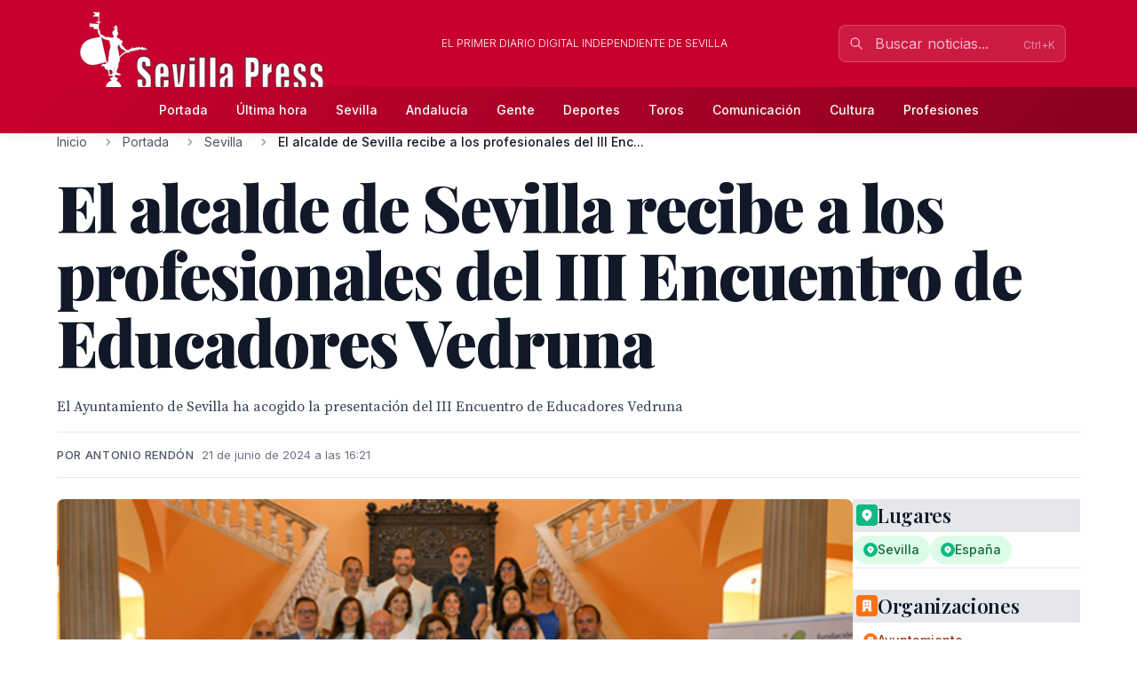

--- FILE ---
content_type: text/html; charset=utf-8
request_url: https://www.sevillapress.com/story/2024/06/21/KK1M_el-alcalde-de-sevilla-recibe-a-los-profesionales-del-iii-encuentro-de
body_size: 18966
content:
<!doctype html>
<!-- DEBUG-MULTISITE: domain=www.sevillapress.com | site_id=1 | site_slug=sevillapress | site_name=SevillaPress | theme=sevillapress -->
<html lang="es" data-theme="sevillapress">
<head>
    <meta charset="UTF-8">
    <meta name="viewport" content="initial-scale=1, maximum-scale=1">
                <title>El alcalde de Sevilla recibe a los profesionales del III Encuentro de Educadores Vedruna - Sevilla - SevillaPress</title>
        <meta http-equiv="Content-Type" content="text/html; charset=utf-8">
        <meta name="description" content="El Ayuntamiento de Sevilla ha acogido la presentación del III Encuentro de Educadores Vedruna">
        
        
        <link rel="icon" type="image/x-icon" href="https://sevillapress.com/favicon.ico">
        
        
                    <link rel="canonical" href="https://www.sevillapress.com/story/2024/06/21/KK1M_el-alcalde-de-sevilla-recibe-a-los-profesionales-del-iii-encuentro-de">
                
        
        <meta property="og:title" content="El alcalde de Sevilla recibe a los profesionales del III Encuentro de Educadores Vedruna">
        <meta property="og:description" content="El Ayuntamiento de Sevilla ha acogido la presentación del III Encuentro de Educadores Vedruna">
        <meta property="og:type" content="article">
        <meta property="og:url" content="https://www.sevillapress.com/story/2024/06/21/KK1M_el-alcalde-de-sevilla-recibe-a-los-profesionales-del-iii-encuentro-de">
        <meta property="og:site_name" content="SevillaPress">
        <meta property="og:locale" content="es_ES">
                    <meta property="og:image" content="https://www.sevillapress.com/thumbs/2024/06/21/jx6XCq2i8K.jpg">
            <link rel="image_src" href="https://www.sevillapress.com/thumbs/2024/06/21/jx6XCq2i8K.jpg">
                
        
        <meta name="twitter:card" content="summary_large_image">
        <meta name="twitter:title" content="El alcalde de Sevilla recibe a los profesionales del III Encuentro de Educadores Vedruna">
        <meta name="twitter:description" content="El Ayuntamiento de Sevilla ha acogido la presentación del III Encuentro de Educadores Vedruna">
                    <meta name="twitter:image" content="https://www.sevillapress.com/thumbs/2024/06/21/jx6XCq2i8K.jpg">
                
        
                    <meta property="article:published_time" content="2024-06-21T14:21:50.000000Z">
                            <meta property="article:modified_time" content="2024-06-22T17:18:53.000000Z">
                            <meta property="article:author" content="Antonio Rendón">
                            <meta property="article:section" content="Sevilla">
                
        
                    <script type="application/ld+json">
                {"@context":"https://schema.org","@type":"NewsArticle","headline":"El alcalde de Sevilla recibe a los profesionales del III Encuentro de Educadores Vedruna","description":"El Ayuntamiento de Sevilla ha acogido la presentación del III Encuentro de Educadores Vedruna","url":"https://www.sevillapress.com/story/2024/06/21/KK1M_el-alcalde-de-sevilla-recibe-a-los-profesionales-del-iii-encuentro-de","datePublished":"2024-06-21T14:21:50.000000Z","dateModified":"2024-06-22T17:18:53.000000Z","author":{"@type":"Person","name":"Antonio Rendón"},"publisher":{"@type":"Organization","name":"SevillaPress","url":"https://www.sevillapress.com"},"image":["https://www.sevillapress.com/thumbs/2024/06/21/jx6XCq2i8K.jpg"],"articleSection":"Sevilla","inLanguage":"es-ES"}
            </script>
                
        <link rel="preload" as="style" href="https://sevillapress.com/build/assets/app-BF8yHBGx.css" /><link rel="modulepreload" as="script" href="https://sevillapress.com/build/assets/app-KBvKaP7h.js" /><link rel="modulepreload" as="script" href="https://sevillapress.com/build/assets/module.esm-CA9hepYd.js" /><link rel="stylesheet" href="https://sevillapress.com/build/assets/app-BF8yHBGx.css" data-navigate-track="reload" /><script type="module" src="https://sevillapress.com/build/assets/app-KBvKaP7h.js" data-navigate-track="reload"></script>        
        
                <link rel="preload" as="style" href="https://sevillapress.com/build/assets/sevillapress-B9eEPVHF.css" /><link rel="stylesheet" href="https://sevillapress.com/build/assets/sevillapress-B9eEPVHF.css" data-navigate-track="reload" />

        <link rel="preconnect" href="https://fonts.googleapis.com">
        <link rel="preconnect" href="https://fonts.gstatic.com" crossorigin>
        <link href="https://fonts.googleapis.com/css2?family=Inter:wght@300;400;500;600;700&family=Merriweather:ital,wght@0,300;0,400;0,700;0,900;1,300;1,400;1,700&family=Playfair+Display:ital,wght@0,400;0,500;0,600;0,700;0,800;0,900;1,400;1,500;1,600;1,700&family=Source+Serif+Pro:ital,wght@0,300;0,400;0,600;0,700;1,300;1,400;1,600&display=swap" rel="stylesheet">
        <link rel="stylesheet" href="https://maxcdn.bootstrapcdn.com/font-awesome/4.7.0/css/font-awesome.min.css">
        <!-- Livewire Styles --><style >[wire\:loading][wire\:loading], [wire\:loading\.delay][wire\:loading\.delay], [wire\:loading\.inline-block][wire\:loading\.inline-block], [wire\:loading\.inline][wire\:loading\.inline], [wire\:loading\.block][wire\:loading\.block], [wire\:loading\.flex][wire\:loading\.flex], [wire\:loading\.table][wire\:loading\.table], [wire\:loading\.grid][wire\:loading\.grid], [wire\:loading\.inline-flex][wire\:loading\.inline-flex] {display: none;}[wire\:loading\.delay\.none][wire\:loading\.delay\.none], [wire\:loading\.delay\.shortest][wire\:loading\.delay\.shortest], [wire\:loading\.delay\.shorter][wire\:loading\.delay\.shorter], [wire\:loading\.delay\.short][wire\:loading\.delay\.short], [wire\:loading\.delay\.default][wire\:loading\.delay\.default], [wire\:loading\.delay\.long][wire\:loading\.delay\.long], [wire\:loading\.delay\.longer][wire\:loading\.delay\.longer], [wire\:loading\.delay\.longest][wire\:loading\.delay\.longest] {display: none;}[wire\:offline][wire\:offline] {display: none;}[wire\:dirty]:not(textarea):not(input):not(select) {display: none;}:root {--livewire-progress-bar-color: #c8002e;}[x-cloak] {display: none !important;}[wire\:cloak] {display: none !important;}dialog#livewire-error::backdrop {background-color: rgba(0, 0, 0, .6);}</style>
        <meta name="medium" content="news"/>
    <script type="application/ld+json">
    {
        "@context": "https://schema.org",
        "@type": "WebSite",
        "url": "https://www.sevillapress.com/",
            "potentialAction": {
                "@type": "SearchAction",
                "target": "https://www.sevillapress.com/search/?term={search_term_string}",
                "query-input": "required name=search_term_string"
            }
        }
</script>

<script type="text/javascript">
    var _gaq = _gaq || [];
    _gaq.push(['_setAccount', 'UA-375316-3']);
    _gaq.push(['_trackPageview']);

    (function () {
        var ga = document.createElement('script');
        ga.type = 'text/javascript';
        ga.async = true;
        ga.src = ('https:' == document.location.protocol ? 'https://ssl' : 'http://www') + '.google-analytics.com/ga.js';
        var s = document.getElementsByTagName('script')[0];
        s.parentNode.insertBefore(ga, s);
    })();
</script>
</head>
<body class="novascms sevillapress">
<header class="main-header">
    <!-- Top Header Bar -->
    <div class="max-w-6xl mx-auto px-4 flex flex-wrap items-center">
        <div class="header--logo">
            <a href="/"><img src="https://sevillapress.com/assets/images/header-sp.gif" alt="SevillaPress"></a>
        </div>
        <div class="header--slogan flex-1 text-center text-xs font-light uppercase text-white px-4">
            El primer diario digital independiente de Sevilla
        </div>

        <div wire:snapshot="{&quot;data&quot;:{&quot;query&quot;:&quot;&quot;,&quot;results&quot;:[[],{&quot;class&quot;:&quot;Illuminate\\Support\\Collection&quot;,&quot;s&quot;:&quot;clctn&quot;}],&quot;showResults&quot;:false,&quot;isOpen&quot;:false},&quot;memo&quot;:{&quot;id&quot;:&quot;F7GPcrWBISckeJ07qYfQ&quot;,&quot;name&quot;:&quot;frontend.search&quot;,&quot;path&quot;:&quot;story\/2024\/06\/21\/KK1M_el-alcalde-de-sevilla-recibe-a-los-profesionales-del-iii-encuentro-de&quot;,&quot;method&quot;:&quot;GET&quot;,&quot;release&quot;:&quot;a-a-a&quot;,&quot;children&quot;:[],&quot;scripts&quot;:[],&quot;assets&quot;:[],&quot;errors&quot;:[],&quot;locale&quot;:&quot;es&quot;},&quot;checksum&quot;:&quot;990e5420e83b23aa7bd915521c87dcdde02df750191ddf4f0b9726882a7e7a71&quot;}" wire:effects="{&quot;partials&quot;:[]}" wire:id="F7GPcrWBISckeJ07qYfQ" class="search-component">
<!-- Desktop Search -->
<div class="header--search hidden md:block relative" x-data="{ focused: false }">
    <div class="relative">
        <input 
            type="text" 
            placeholder="Buscar noticias..." 
            class="w-64 px-4 py-2 pl-10 pr-10 bg-white/10 border border-white/20 rounded-lg text-white placeholder-white/70 focus:outline-none focus:ring-2 focus:ring-white/30 focus:border-white/40 focus:bg-white/20 transition-all duration-200"
            wire:model.live.debounce.300ms="query"
            wire:keydown.escape="clearSearch"
            wire:keydown.enter="submitSearch"
            @focus="focused = true"
            @blur="setTimeout(() => focused = false, 200)"
            autocomplete="off"
        >
        <div class="absolute inset-y-0 left-0 pl-3 flex items-center pointer-events-none">
            <svg class="w-4 h-4 text-white/70" fill="none" stroke="currentColor" viewBox="0 0 24 24">
                <path stroke-linecap="round" stroke-linejoin="round" stroke-width="2" d="M21 21l-6-6m2-5a7 7 0 11-14 0 7 7 0 0114 0z"></path>
            </svg>
        </div>
        
        <!--[if BLOCK]><![endif]--><!--[if ENDBLOCK]><![endif]-->    </div>

    <!-- Desktop Search Results -->
    <!--[if BLOCK]><![endif]--><!--[if ENDBLOCK]><![endif]--></div>

<!-- Mobile Search Button -->
<div class="header--search md:hidden">
    <button 
        wire:click="openSearch"
        class="p-2 text-white hover:text-splight transition-colors">
        <svg class="w-5 h-5" fill="none" stroke="currentColor" viewBox="0 0 24 24">
            <path stroke-linecap="round" stroke-linejoin="round" stroke-width="2" d="M21 21l-6-6m2-5a7 7 0 11-14 0 7 7 0 0114 0z"></path>
        </svg>
    </button>
</div>

<!-- Mobile Search Modal -->
<!--[if BLOCK]><![endif]--><!--[if ENDBLOCK]><![endif]--></div>    </div>
    
    <!-- Navigation Bar -->
    <div class="header--secondary">
        <nav class="max-w-6xl mx-auto px-4 relative">
            <!-- Desktop Menu -->
            <div class="hidden md:flex justify-center items-center py-2">
                                    <a class="text-sm py-2 px-4 text-white hover:text-splight transition-colors font-medium"
                       href="/">
                        Portada
                    </a>
                                    <a class="text-sm py-2 px-4 text-white hover:text-splight transition-colors font-medium"
                       href="/ultimahora/index.html">
                        Última hora
                    </a>
                                    <a class="text-sm py-2 px-4 text-white hover:text-splight transition-colors font-medium"
                       href="/seccion/sevilla/177.html">
                        Sevilla
                    </a>
                                    <a class="text-sm py-2 px-4 text-white hover:text-splight transition-colors font-medium"
                       href="/seccion/andalucia/178.html">
                        Andalucía
                    </a>
                                    <a class="text-sm py-2 px-4 text-white hover:text-splight transition-colors font-medium"
                       href="/seccion/famosos/180.html">
                        Gente
                    </a>
                                    <a class="text-sm py-2 px-4 text-white hover:text-splight transition-colors font-medium"
                       href="/seccion/deportes/171.html">
                        Deportes
                    </a>
                                    <a class="text-sm py-2 px-4 text-white hover:text-splight transition-colors font-medium"
                       href="/seccion/toros/114.html">
                        Toros
                    </a>
                                    <a class="text-sm py-2 px-4 text-white hover:text-splight transition-colors font-medium"
                       href="/seccion/medios/174.html">
                        Comunicación
                    </a>
                                    <a class="text-sm py-2 px-4 text-white hover:text-splight transition-colors font-medium"
                       href="/seccion/cultura/172.html">
                        Cultura
                    </a>
                                    <a class="text-sm py-2 px-4 text-white hover:text-splight transition-colors font-medium"
                       href="/seccion/profesiones/182.html">
                        Profesiones
                    </a>
                            </div>
            
            <!-- Mobile Menu Button -->
            <div class="md:hidden flex justify-between items-center py-2">
                <span class="text-white font-medium">Menú</span>
                <button id="mobile-menu-toggle" class="text-white hover:text-splight transition-colors p-2">
                    <svg id="menu-icon" class="w-6 h-6" fill="none" stroke="currentColor" viewBox="0 0 24 24">
                        <path stroke-linecap="round" stroke-linejoin="round" stroke-width="2" d="M4 6h16M4 12h16M4 18h16"></path>
                    </svg>
                    <svg id="close-icon" class="w-6 h-6 hidden" fill="none" stroke="currentColor" viewBox="0 0 24 24">
                        <path stroke-linecap="round" stroke-linejoin="round" stroke-width="2" d="M6 18L18 6M6 6l12 12"></path>
                    </svg>
                </button>
            </div>
            
            <!-- Mobile Menu -->
            <div id="mobile-menu" class="md:hidden absolute top-full left-0 right-0 bg-spdark shadow-lg z-50 hidden">
                <div class="px-4 py-2 space-y-1">
                                            <a class="block py-3 px-4 text-white hover:bg-sp hover:text-white transition-colors font-medium border-b border-sp/20 last:border-b-0"
                           href="/">
                            Portada
                        </a>
                                            <a class="block py-3 px-4 text-white hover:bg-sp hover:text-white transition-colors font-medium border-b border-sp/20 last:border-b-0"
                           href="/ultimahora/index.html">
                            Última hora
                        </a>
                                            <a class="block py-3 px-4 text-white hover:bg-sp hover:text-white transition-colors font-medium border-b border-sp/20 last:border-b-0"
                           href="/seccion/sevilla/177.html">
                            Sevilla
                        </a>
                                            <a class="block py-3 px-4 text-white hover:bg-sp hover:text-white transition-colors font-medium border-b border-sp/20 last:border-b-0"
                           href="/seccion/andalucia/178.html">
                            Andalucía
                        </a>
                                            <a class="block py-3 px-4 text-white hover:bg-sp hover:text-white transition-colors font-medium border-b border-sp/20 last:border-b-0"
                           href="/seccion/famosos/180.html">
                            Gente
                        </a>
                                            <a class="block py-3 px-4 text-white hover:bg-sp hover:text-white transition-colors font-medium border-b border-sp/20 last:border-b-0"
                           href="/seccion/deportes/171.html">
                            Deportes
                        </a>
                                            <a class="block py-3 px-4 text-white hover:bg-sp hover:text-white transition-colors font-medium border-b border-sp/20 last:border-b-0"
                           href="/seccion/toros/114.html">
                            Toros
                        </a>
                                            <a class="block py-3 px-4 text-white hover:bg-sp hover:text-white transition-colors font-medium border-b border-sp/20 last:border-b-0"
                           href="/seccion/medios/174.html">
                            Comunicación
                        </a>
                                            <a class="block py-3 px-4 text-white hover:bg-sp hover:text-white transition-colors font-medium border-b border-sp/20 last:border-b-0"
                           href="/seccion/cultura/172.html">
                            Cultura
                        </a>
                                            <a class="block py-3 px-4 text-white hover:bg-sp hover:text-white transition-colors font-medium border-b border-sp/20 last:border-b-0"
                           href="/seccion/profesiones/182.html">
                            Profesiones
                        </a>
                                    </div>
            </div>
        </nav>
    </div>
</header><div class="main-body max-w-6xl mx-auto p-2 md:p-0 ">
        <div class="news-layout">
        <!-- Breadcrumb Navigation -->
                
        <nav class="breadcrumb mb-6" aria-label="Navegación de migas de pan">
    <ol class="flex items-center space-x-2 font-sans text-sm text-gray-600">
                    <li class="flex items-center">
                                
                                    <!-- Clickable breadcrumb link -->
                    <a href="/" 
                       class="text-gray-600 hover:text-sp transition-colors duration-200 truncate max-w-xs"
                       title="Inicio">
                        Inicio
                    </a>
                            </li>
                    <li class="flex items-center">
                                    <svg class="w-4 h-4 mx-2 text-gray-400" fill="currentColor" viewBox="0 0 20 20">
                        <path fill-rule="evenodd" d="M7.293 14.707a1 1 0 010-1.414L10.586 10 7.293 6.707a1 1 0 011.414-1.414l4 4a1 1 0 010 1.414l-4 4a1 1 0 01-1.414 0z" clip-rule="evenodd"></path>
                    </svg>
                                
                                    <!-- Clickable breadcrumb link -->
                    <a href="/seccion/portada/1.html" 
                       class="text-gray-600 hover:text-sp transition-colors duration-200 truncate max-w-xs"
                       title="Portada">
                        Portada
                    </a>
                            </li>
                    <li class="flex items-center">
                                    <svg class="w-4 h-4 mx-2 text-gray-400" fill="currentColor" viewBox="0 0 20 20">
                        <path fill-rule="evenodd" d="M7.293 14.707a1 1 0 010-1.414L10.586 10 7.293 6.707a1 1 0 011.414-1.414l4 4a1 1 0 010 1.414l-4 4a1 1 0 01-1.414 0z" clip-rule="evenodd"></path>
                    </svg>
                                
                                    <!-- Clickable breadcrumb link -->
                    <a href="/seccion/sevilla/177.html" 
                       class="text-gray-600 hover:text-sp transition-colors duration-200 truncate max-w-xs"
                       title="Sevilla">
                        Sevilla
                    </a>
                            </li>
                    <li class="flex items-center">
                                    <svg class="w-4 h-4 mx-2 text-gray-400" fill="currentColor" viewBox="0 0 20 20">
                        <path fill-rule="evenodd" d="M7.293 14.707a1 1 0 010-1.414L10.586 10 7.293 6.707a1 1 0 011.414-1.414l4 4a1 1 0 010 1.414l-4 4a1 1 0 01-1.414 0z" clip-rule="evenodd"></path>
                    </svg>
                                
                                    <!-- Current page - no link -->
                    <span class="font-medium text-gray-900 truncate max-w-xs md:max-w-md" aria-current="page" title="El alcalde de Sevilla recibe a los profesionales del III Encuentro de Educadores Vedruna">
                        El alcalde de Sevilla recibe a los profesionales del III Enc...
                    </span>
                            </li>
            </ol>
</nav>
        
        <article class="featured-story">
            <!-- Article Header -->
            <header class="article-header mb-6">
                
                <h1 class="headline-primary font-headline text-headline-lg md:text-headline-xl lg:text-headline-2xl text-gray-900 mb-6 leading-tight">
                    El alcalde de Sevilla recibe a los profesionales del III Encuentro de Educadores Vedruna
                </h1>
                
                                    <p class="abstract font-body text-abstract-lg leading-relaxed text-gray-700 mb-6 font-medium">
                        El Ayuntamiento de Sevilla ha acogido la presentación del III Encuentro de Educadores Vedruna 
                    </p>
                                
                <div class="article-meta-header">
                                            <div class="byline">
                            Por Antonio Rendón
                        </div>
                                        <time class="article-meta" datetime="2024-06-21T14:21:50.000000Z">
                        21 de junio de 2024 a las 16:21
                    </time>
                </div>
            </header>

            <!-- Article Body -->
            <div class="flex flex-wrap gap-8">
                <div class="flex-1 min-w-0">
                    <div class="story--content">
                                                    <figure class="main-image mb-6">
                                <img src="/thumbs/2024/06/21/jx6XCq2i8K.jpg" 
                                     alt="Grupo de personas posando para una foto en un evento de educación, con un fondo de escaleras y una pancarta informativa sobre la Fundación Vedruna Educación."
                                     class="w-full h-auto rounded-lg shadow-sm">
                                                                    <figcaption class="caption mt-3">
                                        Grupo de personas posando para una foto en un evento de educación, con un fondo de escaleras y una pancarta informativa sobre la Fundación Vedruna Educación.
                                    </figcaption>
                                                                                            </figure>
                                                
                        <div class="article-body">
                            <p>El Ayuntamiento de Sevilla ha acogido la presentación del III Encuentro de Educadores Vedruna que tendrá lugar los días 21, 22 y 23 de junio de 2024 en la ciudad. Este evento reunirá alrededor de 300 educadores y profesionales de la educación de toda España de los 33 centros educativos que la Fundación Vedruna tiene repartidos por once comunidades autónomas bajo el lema "Pensamiento Creativo y Aprendizaje", con el objetivo de promover y compartir las mejores prácticas educativas en un entorno colaborativo.</p>
<p>Al acto ha asistido el alcalde de Sevilla, José Luis Sanz, que ha trasladado “todo su apoyo a todos los que participan en este encuentro, así como a toda la comunidad Vedruna de la ciudad, a la que siempre apoyaré y agradeceré su labor en la educación de generaciones de sevillanos durante décadas y en el impulso del futuro de nuestra ciudad que vive en sus aulas. Gracias por trabajar en la sociedad del futuro que queremos. En el Ayuntamiento y en este alcalde encontraréis siempre a un aliado”.</p>
<p>El Encuentro de Educadores Vedruna se ha consolidado como un referente en el ámbito educativo, proporcionando un espacio para la reflexión, el intercambio de ideas y la formación continua que pongan en valor nuestro modelo de cultura del cuidado y el pensamiento comprometidos por un mundo mejor.</p>
<p>Este año, la temática central se centrará en el desarrollo del pensamiento creativo y su integración en el proceso de aprendizaje, aspectos clave para afrontar los desafíos educativos del siglo XXI. Este encuentro no solo es una oportunidad para la formación y el intercambio de conocimientos, sino también un espacio para construir redes de colaboración entre educadores comprometidos con la innovación y la excelencia educativa. Sevilla, con su rica historia y vibrante cultura, se convierte en el escenario perfecto para inspirar a los asistentes a explorar nuevas formas de enseñanza y aprendizaje.</p>
<p>El evento se llevará a cabo en los tres colegios Vedruna en Sevilla: Sagrada Familia, San Cayetano y Santa Joaquina de Vedruna. El acto inaugural tendrá lugar el sábado 22 de junio a las 10:30 de la mañana en el colegio Santa Joaquina de Vedruna y contará con la presencia de la consejera de Educación, de un representante de Escuelas Católicas de Sevilla y otras autoridades locales. Durante los tres días del evento, los participantes podrán disfrutar de una variada programación que incluye conferencias, talleres, mesas redondas y actividades prácticas.</p>
<p>Entre los ponentes y actividades destacadas se encuentran:</p>
<p>Ramón Barrera, quien ofrecerá la conferencia plenaria "Sorpendizaje".</p>
<p>-Anabel Valera, con su ponencia "Cómo convertirse en un buen líder para tus alumnos".</p>
<p>-Una mesa redonda titulada "Cómo impulsar el Pacto Educativo Global en las Escuelas Vedruna" con la participación de Dolors García Gispert, Francisco Solano Aznar y Toni Ortega, moderada por Carlos Magro Mazo.</p>
                        </div>
                    </div>

                                    </div>

        <div class="w-full md:w-64">
            <div class="promos-external w-2/3 mx-auto md:w-full">
                <div class="advertising-block">
    <!-- Advertising content would go here -->
</div>            </div>

            <div class="entities-container">
            <div class="entity-type-section mb-6">
                        
            <!-- Entity Type Header -->
            <div class="entity-list-title mb-4">
                <h3 class="font-headline text-headline-xs text-gray-900 flex items-center gap-2">
                    <!-- Entity Type Icon -->
                    <span class="inline-flex items-center justify-center w-6 h-6 rounded text-white" style="background-color: #10B981">
                                                                                    <svg class="w-4 h-4" fill="currentColor" viewBox="0 0 20 20">
                                    <path fill-rule="evenodd" d="M5.05 4.05a7 7 0 119.9 9.9L10 18.9l-4.95-4.95a7 7 0 010-9.9zM10 11a2 2 0 100-4 2 2 0 000 4z" clip-rule="evenodd"></path>
                                </svg>
                                                    </span>
                    Lugares
                </h3>
            </div>
            
            <!-- Entity List -->
            <div class="entity-list flex flex-wrap gap-2">
                                    <a class="entity-badge inline-flex items-center gap-1.5 px-3 py-1.5 rounded-full text-sm font-medium transition-all duration-200 hover:shadow-md bg-green-100 text-green-800"
                       href="/news-about/LOCATION/sevilla">
                        <!-- Mini entity icon -->
                        <span class="inline-flex items-center justify-center w-4 h-4 rounded-full text-white" style="background-color: #10B981">
                                                                                                <svg class="w-2.5 h-2.5" fill="currentColor" viewBox="0 0 20 20">
                                        <path fill-rule="evenodd" d="M5.05 4.05a7 7 0 119.9 9.9L10 18.9l-4.95-4.95a7 7 0 010-9.9zM10 11a2 2 0 100-4 2 2 0 000 4z" clip-rule="evenodd"></path>
                                    </svg>
                                                            </span>
                        <span class="truncate">Sevilla</span>
                    </a>
                                    <a class="entity-badge inline-flex items-center gap-1.5 px-3 py-1.5 rounded-full text-sm font-medium transition-all duration-200 hover:shadow-md bg-green-100 text-green-800"
                       href="/news-about/LOCATION/espana">
                        <!-- Mini entity icon -->
                        <span class="inline-flex items-center justify-center w-4 h-4 rounded-full text-white" style="background-color: #10B981">
                                                                                                <svg class="w-2.5 h-2.5" fill="currentColor" viewBox="0 0 20 20">
                                        <path fill-rule="evenodd" d="M5.05 4.05a7 7 0 119.9 9.9L10 18.9l-4.95-4.95a7 7 0 010-9.9zM10 11a2 2 0 100-4 2 2 0 000 4z" clip-rule="evenodd"></path>
                                    </svg>
                                                            </span>
                        <span class="truncate">España</span>
                    </a>
                            </div>
        </div>
            <div class="entity-type-section mb-6">
                        
            <!-- Entity Type Header -->
            <div class="entity-list-title mb-4">
                <h3 class="font-headline text-headline-xs text-gray-900 flex items-center gap-2">
                    <!-- Entity Type Icon -->
                    <span class="inline-flex items-center justify-center w-6 h-6 rounded text-white" style="background-color: #F97316">
                                                        <svg class="w-4 h-4" fill="currentColor" viewBox="0 0 20 20">
                                    <path fill-rule="evenodd" d="M4 4a2 2 0 012-2h8a2 2 0 012 2v12a1 1 0 110 2h-3a1 1 0 01-1-1v-2a1 1 0 00-1-1H9a1 1 0 00-1 1v2a1 1 0 01-1 1H4a1 1 0 110-2V4zm3 1h2v2H7V5zm2 4H7v2h2V9zm2-4h2v2h-2V5zm2 4h-2v2h2V9z" clip-rule="evenodd"></path>
                                </svg>
                                                    </span>
                    Organizaciones
                </h3>
            </div>
            
            <!-- Entity List -->
            <div class="entity-list flex flex-wrap gap-2">
                                    <a class="entity-badge inline-flex items-center gap-1.5 px-3 py-1.5 rounded-full text-sm font-medium transition-all duration-200 hover:shadow-md bg-orange-100 text-orange-800"
                       href="/news-about/ORGANIZATION/ayuntamiento">
                        <!-- Mini entity icon -->
                        <span class="inline-flex items-center justify-center w-4 h-4 rounded-full text-white" style="background-color: #F97316">
                                                                <svg class="w-2.5 h-2.5" fill="currentColor" viewBox="0 0 20 20">
                                        <path fill-rule="evenodd" d="M4 4a2 2 0 012-2h8a2 2 0 012 2v12a1 1 0 110 2h-3a1 1 0 01-1-1v-2a1 1 0 00-1-1H9a1 1 0 00-1 1v2a1 1 0 01-1 1H4a1 1 0 110-2V4zm3 1h2v2H7V5zm2 4H7v2h2V9zm2-4h2v2h-2V5zm2 4h-2v2h2V9z" clip-rule="evenodd"></path>
                                    </svg>
                                                            </span>
                        <span class="truncate">Ayuntamiento</span>
                    </a>
                            </div>
        </div>
            <div class="entity-type-section mb-6">
                        
            <!-- Entity Type Header -->
            <div class="entity-list-title mb-4">
                <h3 class="font-headline text-headline-xs text-gray-900 flex items-center gap-2">
                    <!-- Entity Type Icon -->
                    <span class="inline-flex items-center justify-center w-6 h-6 rounded text-white" style="background-color: #3B82F6">
                                                        <svg class="w-4 h-4" fill="currentColor" viewBox="0 0 20 20">
                                    <path fill-rule="evenodd" d="M10 9a3 3 0 100-6 3 3 0 000 6zm-7 9a7 7 0 1114 0H3z" clip-rule="evenodd"></path>
                                </svg>
                                                    </span>
                    Personas
                </h3>
            </div>
            
            <!-- Entity List -->
            <div class="entity-list flex flex-wrap gap-2">
                                    <a class="entity-badge inline-flex items-center gap-1.5 px-3 py-1.5 rounded-full text-sm font-medium transition-all duration-200 hover:shadow-md bg-blue-100 text-blue-800"
                       href="/news-about/PERSON/jose-luis-sanz">
                        <!-- Mini entity icon -->
                        <span class="inline-flex items-center justify-center w-4 h-4 rounded-full text-white" style="background-color: #3B82F6">
                                                                <svg class="w-2.5 h-2.5" fill="currentColor" viewBox="0 0 20 20">
                                        <path fill-rule="evenodd" d="M10 9a3 3 0 100-6 3 3 0 000 6zm-7 9a7 7 0 1114 0H3z" clip-rule="evenodd"></path>
                                    </svg>
                                                            </span>
                        <span class="truncate">José Luis Sanz</span>
                    </a>
                            </div>
        </div>
    </div>
        </div>
    </div>
    <section class="news-layout stories-grid" itemscope itemtype="http://schema.org/NewsSection">
    <div class="grid grid-cols-1 lg:grid-cols-3 gap-8">
        <!-- Main Stories Section -->
        <main class="lg:col-span-2">
                            <div class="story-block grid grid-cols-1 md:grid-cols-3 gap-6 section-divider last:border-b-0">
                                                                        <!-- Featured Story -->
                            <div class="md:col-span-3 featured-story">
                                <article class="story-teaser big-story border-b border-gray-200 mb-6 pb-6" 
         itemscope itemtype="http://schema.org/NewsArticle">
    <a href="/story/2026/01/29/OaAW_cuando-el-agua-cuenta-la-historia-claves-simbolicas-de-la-fuente-de" class="block hover:opacity-90 transition-opacity">
        <div class="grid grid-cols-1 md:grid-cols-3 gap-6">
            <div class="md:col-span-2 order-2 md:order-1">
                <header class="story-header">
                                            <div class="story-category-wrapper mb-3">
                            <span class="story-category" itemprop="articleSection">
                                Sevilla
                            </span>
                        </div>
                                        
                    <h2 class="headline font-headline text-headline-md md:text-headline-lg leading-tight text-gray-900 mb-4 hover:text-sp transition-colors" 
                        itemprop="headline">
                        Cuando el agua cuenta la historia, claves simbólicas de la fuente de la Catedral de Sevilla
                    </h2>
                </header>
                
                                    <p class="abstract font-body text-base leading-normal text-gray-700 mb-4" 
                       itemprop="description">
                        La fuente, de grandes dimensiones ,con un diámetro aproximado de seis metros,, presenta una pieza principal de planta octogonal, una forma profundamente significativa en el cristianismo,
                    </p>
                                
                <div class="story-meta font-sans text-meta text-gray-500 space-x-2">
                                        <time class="published-date" 
                          datetime="2026-01-29T20:51:23.000000Z"
                          itemprop="datePublished">
                        hace 2 días
                    </time>
                </div>
            </div>

            <div class="order-1 md:order-2">
                                    <figure class="story-image" itemprop="image" itemscope itemtype="http://schema.org/ImageObject">
                        <img src="/thumbs/2026/01/29/p7OyCGpUdN.jpg" alt="Cuando el agua cuenta la historia, claves simbólicas de la fuente de la Catedral de Sevilla" class="w-full h-auto">
                        <meta itemprop="url" content="/thumbs/2026/01/29/p7OyCGpUdN.jpg">
                        <meta itemprop="width" content="768">
                        <meta itemprop="height" content="508">
                    </figure>
                            </div>
        </div>
    </a>
    
    <meta itemprop="url" content="/story/2026/01/29/OaAW_cuando-el-agua-cuenta-la-historia-claves-simbolicas-de-la-fuente-de">
    <meta itemprop="dateModified" content="2026-01-29T20:51:23.000000Z">
</article>                            </div>
                                                                                                                                    <div class="md:col-start-1">
                                        <article class="story-teaser tail-story border-b border-gray-200 mb-4 pb-4" 
         itemscope itemtype="http://schema.org/NewsArticle">
    <header class="story-header">
                    <div class="mb-2">
                <span class="story-category" itemprop="articleSection">
                    Sevilla
                </span>
            </div>
                
        <h3 class="headline font-headline text-headline-xs leading-tight mb-3">
            <a href="/story/2026/01/28/1Q2p_el-cardenal-aguiar-respalda-en-valladolid-la-beatificacion-de-isabel-la-catolica" 
               class="text-gray-900 hover:text-sp transition-colors" 
               itemprop="headline">
                El cardenal Aguiar respalda en Valladolid la beatificación de Isabel la Católica
            </a>
        </h3>
    </header>
    
            <p class="abstract font-body text-sm leading-normal text-gray-700 mb-3" 
           itemprop="description">
            El cardenal destacó asimismo el papel histórico de Isabel la Católica como figura clave en la configuración de un marco...
        </p>
        
    <div class="story-meta font-sans text-meta text-gray-500 space-x-2">
                <time class="published-date" 
              datetime="2026-01-27T23:08:24.000000Z"
              itemprop="datePublished">
            hace 3 días
        </time>
    </div>
    
    <meta itemprop="url" content="/story/2026/01/28/1Q2p_el-cardenal-aguiar-respalda-en-valladolid-la-beatificacion-de-isabel-la-catolica">
    <meta itemprop="dateModified" content="2026-01-27T23:08:24.000000Z">
</article>                                    </div>
                                                                                                                                                                        <div class="md:row-span-2 md:col-start-2">
                                        <article class="story-teaser vertical-story mb-4 pb-4" 
         itemscope itemtype="http://schema.org/NewsArticle">
            <figure class="story-image mb-3" itemprop="image" itemscope itemtype="http://schema.org/ImageObject">
            <img src="/thumbs/2026/01/26/5emqcLwI06.jpg" alt="Alcalá del Río vive una nueva cita religiosa con la Santa Misa del Cristo del Buen Fin" class="w-full h-auto">
            <meta itemprop="url" content="/thumbs/2026/01/26/5emqcLwI06.jpg">
            <meta itemprop="width" content="600">
            <meta itemprop="height" content="898">
        </figure>
    
    <header class="story-header">
                    <div class="mb-2">
                <span class="story-category" itemprop="articleSection">
                    Sevilla
                </span>
            </div>
                
        <h3 class="headline font-headline text-headline-xs md:text-headline-sm leading-tight mb-3">
            <a href="/story/2026/01/26/noQM_alcala-del-rio-vive-una-nueva-cita-religiosa-con-la-santa-misa" 
               class="text-gray-900 hover:text-sp transition-colors" 
               itemprop="headline">
                Alcalá del Río vive una nueva cita religiosa con la Santa Misa del Cristo del Buen Fin
            </a>
        </h3>
    </header>
    
            <p class="abstract font-body text-sm leading-normal text-gray-700 mb-3" 
           itemprop="description">
            El acto litúrgico se celebrará el martes, 27 de enero de 2026, a las 19:30 horas.
        </p>
        
    <div class="story-meta font-sans text-meta text-gray-500 space-x-2">
                <time class="published-date" 
              datetime="2026-01-26T10:12:54.000000Z"
              itemprop="datePublished">
            hace 5 días
        </time>
    </div>
    
    <meta itemprop="url" content="/story/2026/01/26/noQM_alcala-del-rio-vive-una-nueva-cita-religiosa-con-la-santa-misa">
    <meta itemprop="dateModified" content="2026-01-26T10:12:54.000000Z">
</article>                                    </div>
                                                                                                                                                                        <div class="md:row-span-2 md:col-start-3">
                                        <article class="story-teaser vertical-story mb-4 pb-4" 
         itemscope itemtype="http://schema.org/NewsArticle">
            <figure class="story-image mb-3" itemprop="image" itemscope itemtype="http://schema.org/ImageObject">
            <img src="/thumbs/2026/01/24/RM1DU9bty4.jpg" alt="La devoción de toda una vida, Dolores González Velasco, Camarera de Honor de la Virgen de los Dolores" class="w-full h-auto">
            <meta itemprop="url" content="/thumbs/2026/01/24/RM1DU9bty4.jpg">
            <meta itemprop="width" content="800">
            <meta itemprop="height" content="533">
        </figure>
    
    <header class="story-header">
                    <div class="mb-2">
                <span class="story-category" itemprop="articleSection">
                    Sevilla
                </span>
            </div>
                
        <h3 class="headline font-headline text-headline-xs md:text-headline-sm leading-tight mb-3">
            <a href="/story/2026/01/24/Yoyl_la-devocion-de-toda-una-vida-dolores-gonzalez-velasco-camarera-de-honor" 
               class="text-gray-900 hover:text-sp transition-colors" 
               itemprop="headline">
                La devoción de toda una vida, Dolores González Velasco, Camarera de Honor de la Virgen de los Dolores
            </a>
        </h3>
    </header>
    
        
    <div class="story-meta font-sans text-meta text-gray-500 space-x-2">
                <time class="published-date" 
              datetime="2026-01-24T09:45:45.000000Z"
              itemprop="datePublished">
            hace 1 semana
        </time>
    </div>
    
    <meta itemprop="url" content="/story/2026/01/24/Yoyl_la-devocion-de-toda-una-vida-dolores-gonzalez-velasco-camarera-de-honor">
    <meta itemprop="dateModified" content="2026-01-24T09:45:45.000000Z">
</article>                                    </div>
                                                                                                                                                                        <div class="md:col-start-1">
                                        <article class="story-teaser tail-story border-b border-gray-200 mb-4 pb-4" 
         itemscope itemtype="http://schema.org/NewsArticle">
    <header class="story-header">
                    <div class="mb-2">
                <span class="story-category" itemprop="articleSection">
                    Sevilla
                </span>
            </div>
                
        <h3 class="headline font-headline text-headline-xs leading-tight mb-3">
            <a href="/story/2026/01/24/OaWx_la-hermandad-de-la-soledad-de-alcala-del-rio-renueva-su-compromiso" 
               class="text-gray-900 hover:text-sp transition-colors" 
               itemprop="headline">
                La Hermandad de la Soledad de Alcalá del Río renueva su compromiso con la fe a través de su nueva Junta Joven
            </a>
        </h3>
    </header>
    
            <p class="abstract font-body text-sm leading-normal text-gray-700 mb-3" 
           itemprop="description">
            El acto, celebrado en el marco litúrgico propio de la Hermandad, constituye un hito significativo en la vida interna de...
        </p>
        
    <div class="story-meta font-sans text-meta text-gray-500 space-x-2">
                <time class="published-date" 
              datetime="2026-01-24T00:06:03.000000Z"
              itemprop="datePublished">
            hace 1 semana
        </time>
    </div>
    
    <meta itemprop="url" content="/story/2026/01/24/OaWx_la-hermandad-de-la-soledad-de-alcala-del-rio-renueva-su-compromiso">
    <meta itemprop="dateModified" content="2026-01-24T00:06:03.000000Z">
</article>                                    </div>
                                                                                                </div>
                            <div class="story-block grid grid-cols-1 md:grid-cols-3 gap-6 section-divider last:border-b-0">
                                                                        <!-- Featured Story -->
                            <div class="md:col-span-3 featured-story">
                                <article class="story-teaser big-story border-b border-gray-200 mb-6 pb-6" 
         itemscope itemtype="http://schema.org/NewsArticle">
    <a href="/story/2026/01/19/2QgA_san-pablosanta-justa-refuerza-su-arbolado-urbano-dentro-del-plan-municipal-de" class="block hover:opacity-90 transition-opacity">
        <div class="grid grid-cols-1 md:grid-cols-3 gap-6">
            <div class="md:col-span-2 order-2 md:order-1">
                <header class="story-header">
                                            <div class="story-category-wrapper mb-3">
                            <span class="story-category" itemprop="articleSection">
                                Sevilla
                            </span>
                        </div>
                                        
                    <h2 class="headline font-headline text-headline-md md:text-headline-lg leading-tight text-gray-900 mb-4 hover:text-sp transition-colors" 
                        itemprop="headline">
                        San Pablo,Santa Justa refuerza su arbolado urbano dentro del plan municipal de plantaciones 2025–2026 en Sevilla 
                    </h2>
                </header>
                
                                    <p class="abstract font-body text-base leading-normal text-gray-700 mb-4" 
                       itemprop="description">
                        Destacan intervenciones de gran alcance como la plantación de 87 cipreses en la avenida de Kansas City, eje estratégico de entrada a la ciudad, así como nuevas incorporaciones en espacios emblemáticos
                    </p>
                                
                <div class="story-meta font-sans text-meta text-gray-500 space-x-2">
                                        <time class="published-date" 
                          datetime="2026-01-19T07:20:13.000000Z"
                          itemprop="datePublished">
                        hace 1 semana
                    </time>
                </div>
            </div>

            <div class="order-1 md:order-2">
                                    <figure class="story-image" itemprop="image" itemscope itemtype="http://schema.org/ImageObject">
                        <img src="/thumbs/2026/01/19/l4nKSN8fZy.jpg" alt="San Pablo,Santa Justa refuerza su arbolado urbano dentro del plan municipal de plantaciones 2025–2026 en Sevilla " class="w-full h-auto">
                        <meta itemprop="url" content="/thumbs/2026/01/19/l4nKSN8fZy.jpg">
                        <meta itemprop="width" content="800">
                        <meta itemprop="height" content="450">
                    </figure>
                            </div>
        </div>
    </a>
    
    <meta itemprop="url" content="/story/2026/01/19/2QgA_san-pablosanta-justa-refuerza-su-arbolado-urbano-dentro-del-plan-municipal-de">
    <meta itemprop="dateModified" content="2026-01-19T07:20:13.000000Z">
</article>                            </div>
                                                                                                                                    <div class="md:col-start-1">
                                        <article class="story-teaser tail-story border-b border-gray-200 mb-4 pb-4" 
         itemscope itemtype="http://schema.org/NewsArticle">
    <header class="story-header">
                    <div class="mb-2">
                <span class="story-category" itemprop="articleSection">
                    Sevilla
                </span>
            </div>
                
        <h3 class="headline font-headline text-headline-xs leading-tight mb-3">
            <a href="/story/2026/01/18/A2W0_sevilla-honra-a-san-antonio-abad-con-la-tradicional-bendicion-de-los" 
               class="text-gray-900 hover:text-sp transition-colors" 
               itemprop="headline">
                Sevilla honra a San Antonio Abad con la tradicional bendición de los animales
            </a>
        </h3>
    </header>
    
            <p class="abstract font-body text-sm leading-normal text-gray-700 mb-3" 
           itemprop="description">
            El 17 de enero, la Iglesia celebra la festividad de San Antonio Abad, conocido popularmente como San Antón, patrono de...
        </p>
        
    <div class="story-meta font-sans text-meta text-gray-500 space-x-2">
                <time class="published-date" 
              datetime="2026-01-18T22:26:35.000000Z"
              itemprop="datePublished">
            hace 1 semana
        </time>
    </div>
    
    <meta itemprop="url" content="/story/2026/01/18/A2W0_sevilla-honra-a-san-antonio-abad-con-la-tradicional-bendicion-de-los">
    <meta itemprop="dateModified" content="2026-01-18T22:26:35.000000Z">
</article>                                    </div>
                                                                                                                                                                        <div class="md:row-span-2 md:col-start-2">
                                        <article class="story-teaser vertical-story mb-4 pb-4" 
         itemscope itemtype="http://schema.org/NewsArticle">
            <figure class="story-image mb-3" itemprop="image" itemscope itemtype="http://schema.org/ImageObject">
            <img src="/thumbs/2026/01/18/gqbKuAlHeD.jpg" alt="El Gobierno municipal de Sevilla avanza en la renaturalización de San Pablo–Santa Justa con nuevas actuaciones verdes" class="w-full h-auto">
            <meta itemprop="url" content="/thumbs/2026/01/18/gqbKuAlHeD.jpg">
            <meta itemprop="width" content="900">
            <meta itemprop="height" content="506">
        </figure>
    
    <header class="story-header">
                    <div class="mb-2">
                <span class="story-category" itemprop="articleSection">
                    Sevilla
                </span>
            </div>
                
        <h3 class="headline font-headline text-headline-xs md:text-headline-sm leading-tight mb-3">
            <a href="/story/2026/01/18/do59_el-gobierno-municipal-de-sevilla-avanza-en-la-renaturalizacion-de-san-pablo-santa" 
               class="text-gray-900 hover:text-sp transition-colors" 
               itemprop="headline">
                El Gobierno municipal de Sevilla avanza en la renaturalización de San Pablo–Santa Justa con nuevas actuaciones verdes
            </a>
        </h3>
    </header>
    
            <p class="abstract font-body text-sm leading-normal text-gray-700 mb-3" 
           itemprop="description">
            Destacan intervenciones de gran alcance como la plantación de 87 cipreses en la avenida de Kansas City, eje estratégico de entrada a la ciudad,

        </p>
        
    <div class="story-meta font-sans text-meta text-gray-500 space-x-2">
                <time class="published-date" 
              datetime="2026-01-17T23:39:39.000000Z"
              itemprop="datePublished">
            hace 1 semana
        </time>
    </div>
    
    <meta itemprop="url" content="/story/2026/01/18/do59_el-gobierno-municipal-de-sevilla-avanza-en-la-renaturalizacion-de-san-pablo-santa">
    <meta itemprop="dateModified" content="2026-01-17T23:39:39.000000Z">
</article>                                    </div>
                                                                                                                                                                        <div class="md:row-span-2 md:col-start-3">
                                        <article class="story-teaser vertical-story mb-4 pb-4" 
         itemscope itemtype="http://schema.org/NewsArticle">
            <figure class="story-image mb-3" itemprop="image" itemscope itemtype="http://schema.org/ImageObject">
            <img src="/thumbs/2026/01/17/6QX4smKh82.jpg" alt=" &quot;Sevilla celebra la I Semana de la Naranja con un programa de innovación, tradición y sostenibilidad&quot;" class="w-full h-auto">
            <meta itemprop="url" content="/thumbs/2026/01/17/6QX4smKh82.jpg">
            <meta itemprop="width" content="800">
            <meta itemprop="height" content="533">
        </figure>
    
    <header class="story-header">
                    <div class="mb-2">
                <span class="story-category" itemprop="articleSection">
                    Sevilla
                </span>
            </div>
                
        <h3 class="headline font-headline text-headline-xs md:text-headline-sm leading-tight mb-3">
            <a href="/story/2026/01/17/Dv5a_sevilla-celebra-la-i-semana-de-la-naranja-con-un-programa" 
               class="text-gray-900 hover:text-sp transition-colors" 
               itemprop="headline">
                 &quot;Sevilla celebra la I Semana de la Naranja con un programa de innovación, tradición y sostenibilidad&quot;
            </a>
        </h3>
    </header>
    
            <p class="abstract font-body text-sm leading-normal text-gray-700 mb-3" 
           itemprop="description">
            La iniciativa busca destacar la importancia de este fruto, esencial en la identidad cultural y económica sevillana, con actividades como degustaciones de platos innovadores
        </p>
        
    <div class="story-meta font-sans text-meta text-gray-500 space-x-2">
                <time class="published-date" 
              datetime="2026-01-17T20:05:19.000000Z"
              itemprop="datePublished">
            hace 2 semanas
        </time>
    </div>
    
    <meta itemprop="url" content="/story/2026/01/17/Dv5a_sevilla-celebra-la-i-semana-de-la-naranja-con-un-programa">
    <meta itemprop="dateModified" content="2026-01-17T20:05:19.000000Z">
</article>                                    </div>
                                                                                                                                                                        <div class="md:col-start-1">
                                        <article class="story-teaser tail-story border-b border-gray-200 mb-4 pb-4" 
         itemscope itemtype="http://schema.org/NewsArticle">
    <header class="story-header">
                    <div class="mb-2">
                <span class="story-category" itemprop="articleSection">
                    Sevilla
                </span>
            </div>
                
        <h3 class="headline font-headline text-headline-xs leading-tight mb-3">
            <a href="/story/2026/01/16/Kglq_rajoy-reivindica-la-politica-como-vocacion-y-servicio-publico-durante-la-presentacion" 
               class="text-gray-900 hover:text-sp transition-colors" 
               itemprop="headline">
                &quot;Rajoy reivindica la política como vocación y servicio público durante la presentación de su nuevo libro&quot;
            </a>
        </h3>
    </header>
    
            <p class="abstract font-body text-sm leading-normal text-gray-700 mb-3" 
           itemprop="description">
            En su obra, el exmandatario reflexiona sobre los casi 40 años de experiencia política que marcaron su carrera, compartiendo lecciones...
        </p>
        
    <div class="story-meta font-sans text-meta text-gray-500 space-x-2">
                <time class="published-date" 
              datetime="2026-01-15T23:51:56.000000Z"
              itemprop="datePublished">
            hace 2 semanas
        </time>
    </div>
    
    <meta itemprop="url" content="/story/2026/01/16/Kglq_rajoy-reivindica-la-politica-como-vocacion-y-servicio-publico-durante-la-presentacion">
    <meta itemprop="dateModified" content="2026-01-15T23:51:56.000000Z">
</article>                                    </div>
                                                                                                </div>
                            <div class="story-block grid grid-cols-1 md:grid-cols-3 gap-6 section-divider last:border-b-0">
                                                                        <!-- Featured Story -->
                            <div class="md:col-span-3 featured-story">
                                <article class="story-teaser big-story border-b border-gray-200 mb-6 pb-6" 
         itemscope itemtype="http://schema.org/NewsArticle">
    <a href="/story/2026/01/16/y1j7_la-capilla-de-santiago-se-llena-de-historia-y-arte-con-el" class="block hover:opacity-90 transition-opacity">
        <div class="grid grid-cols-1 md:grid-cols-3 gap-6">
            <div class="md:col-span-2 order-2 md:order-1">
                <header class="story-header">
                                            <div class="story-category-wrapper mb-3">
                            <span class="story-category" itemprop="articleSection">
                                Sevilla
                            </span>
                        </div>
                                        
                    <h2 class="headline font-headline text-headline-md md:text-headline-lg leading-tight text-gray-900 mb-4 hover:text-sp transition-colors" 
                        itemprop="headline">
                        &quot;La Capilla de Santiago se llena de historia y arte con el nuevo óleo dedicado a Marcelo Spínola&quot;
                    </h2>
                </header>
                
                                    <p class="abstract font-body text-base leading-normal text-gray-700 mb-4" 
                       itemprop="description">
                         Esta pieza, encargada por el Cabildo Metropolitano, honra la figura del Beato Marcelo Spínola, cardenal arzobispo de Sevilla y figura clave de la Iglesia hispalense entre finales del siglo XIX y comienzos del XX. 
                    </p>
                                
                <div class="story-meta font-sans text-meta text-gray-500 space-x-2">
                                        <time class="published-date" 
                          datetime="2026-01-15T23:32:23.000000Z"
                          itemprop="datePublished">
                        hace 2 semanas
                    </time>
                </div>
            </div>

            <div class="order-1 md:order-2">
                                    <figure class="story-image" itemprop="image" itemscope itemtype="http://schema.org/ImageObject">
                        <img src="/thumbs/2026/01/16/7QXjf1rhpe.jpg" alt="&quot;La Capilla de Santiago se llena de historia y arte con el nuevo óleo dedicado a Marcelo Spínola&quot;" class="w-full h-auto">
                        <meta itemprop="url" content="/thumbs/2026/01/16/7QXjf1rhpe.jpg">
                        <meta itemprop="width" content="500">
                        <meta itemprop="height" content="375">
                    </figure>
                            </div>
        </div>
    </a>
    
    <meta itemprop="url" content="/story/2026/01/16/y1j7_la-capilla-de-santiago-se-llena-de-historia-y-arte-con-el">
    <meta itemprop="dateModified" content="2026-01-15T23:32:23.000000Z">
</article>                            </div>
                                                                                                                                    <div class="md:col-start-1">
                                        <article class="story-teaser tail-story border-b border-gray-200 mb-4 pb-4" 
         itemscope itemtype="http://schema.org/NewsArticle">
    <header class="story-header">
                    <div class="mb-2">
                <span class="story-category" itemprop="articleSection">
                    Sevilla
                </span>
            </div>
                
        <h3 class="headline font-headline text-headline-xs leading-tight mb-3">
            <a href="/story/2026/01/16/0QEq_descubre-el-corazon-de-sevilla-la-catedral-y-su-bosque-de" 
               class="text-gray-900 hover:text-sp transition-colors" 
               itemprop="headline">
                 &quot;Descubre el Corazón de Sevilla, la Catedral y su ‘Bosque de Piedra’ que Surca el Cielo&quot;
            </a>
        </h3>
    </header>
    
            <p class="abstract font-body text-sm leading-normal text-gray-700 mb-3" 
           itemprop="description">
            El &quot;bosque de piedra&quot; no es fruto del exceso, sino la materialización de la fe a través de la estructura,...
        </p>
        
    <div class="story-meta font-sans text-meta text-gray-500 space-x-2">
                <time class="published-date" 
              datetime="2026-01-15T23:10:55.000000Z"
              itemprop="datePublished">
            hace 2 semanas
        </time>
    </div>
    
    <meta itemprop="url" content="/story/2026/01/16/0QEq_descubre-el-corazon-de-sevilla-la-catedral-y-su-bosque-de">
    <meta itemprop="dateModified" content="2026-01-15T23:10:55.000000Z">
</article>                                    </div>
                                                                                                                                                                        <div class="md:row-span-2 md:col-start-2">
                                        <article class="story-teaser vertical-story mb-4 pb-4" 
         itemscope itemtype="http://schema.org/NewsArticle">
            <figure class="story-image mb-3" itemprop="image" itemscope itemtype="http://schema.org/ImageObject">
            <img src="/thumbs/2026/01/13/RMjMC9bty4.jpg" alt="La infancia sevillana se encomienda a la Virgen de los Reyes en un acto de profunda devoción" class="w-full h-auto">
            <meta itemprop="url" content="/thumbs/2026/01/13/RMjMC9bty4.jpg">
            <meta itemprop="width" content="600">
            <meta itemprop="height" content="419">
        </figure>
    
    <header class="story-header">
                    <div class="mb-2">
                <span class="story-category" itemprop="articleSection">
                    Sevilla
                </span>
            </div>
                
        <h3 class="headline font-headline text-headline-xs md:text-headline-sm leading-tight mb-3">
            <a href="/story/2026/01/13/691V_la-infancia-sevillana-se-encomienda-a-la-virgen-de-los-reyes-en" 
               class="text-gray-900 hover:text-sp transition-colors" 
               itemprop="headline">
                La infancia sevillana se encomienda a la Virgen de los Reyes en un acto de profunda devoción
            </a>
        </h3>
    </header>
    
            <p class="abstract font-body text-sm leading-normal text-gray-700 mb-3" 
           itemprop="description">
            Esta celebración constituye un significativo rito de encomienda, mediante el cual los padres presentan a sus hijos ante la sagrada imagen de la Virgen de...
        </p>
        
    <div class="story-meta font-sans text-meta text-gray-500 space-x-2">
                <time class="published-date" 
              datetime="2026-01-13T16:42:55.000000Z"
              itemprop="datePublished">
            hace 2 semanas
        </time>
    </div>
    
    <meta itemprop="url" content="/story/2026/01/13/691V_la-infancia-sevillana-se-encomienda-a-la-virgen-de-los-reyes-en">
    <meta itemprop="dateModified" content="2026-01-13T16:42:55.000000Z">
</article>                                    </div>
                                                                                                                                                                        <div class="md:row-span-2 md:col-start-3">
                                        <article class="story-teaser vertical-story mb-4 pb-4" 
         itemscope itemtype="http://schema.org/NewsArticle">
            <figure class="story-image mb-3" itemprop="image" itemscope itemtype="http://schema.org/ImageObject">
            <img src="/thumbs/2026/01/11/N1xwIP5T5v.jpg" alt="Un sueño que aprendió a caminar" class="w-full h-auto">
            <meta itemprop="url" content="/thumbs/2026/01/11/N1xwIP5T5v.jpg">
            <meta itemprop="width" content="650">
            <meta itemprop="height" content="366">
        </figure>
    
    <header class="story-header">
                    <div class="mb-2">
                <span class="story-category" itemprop="articleSection">
                    Sevilla
                </span>
            </div>
                
        <h3 class="headline font-headline text-headline-xs md:text-headline-sm leading-tight mb-3">
            <a href="/story/2026/01/11/Vo6g_un-sueno-que-aprendio-a-caminar" 
               class="text-gray-900 hover:text-sp transition-colors" 
               itemprop="headline">
                Un sueño que aprendió a caminar
            </a>
        </h3>
    </header>
    
            <p class="abstract font-body text-sm leading-normal text-gray-700 mb-3" 
           itemprop="description">
            Sin grandes alardes ni artificios, un proyecto nacido desde la humildad y el compromiso social logró materializarse en una experiencia cargada de humanidad y esperanza.
        </p>
        
    <div class="story-meta font-sans text-meta text-gray-500 space-x-2">
                <time class="published-date" 
              datetime="2026-01-11T00:28:55.000000Z"
              itemprop="datePublished">
            hace 2 semanas
        </time>
    </div>
    
    <meta itemprop="url" content="/story/2026/01/11/Vo6g_un-sueno-que-aprendio-a-caminar">
    <meta itemprop="dateModified" content="2026-01-11T00:28:55.000000Z">
</article>                                    </div>
                                                                                                                                                                        <div class="md:col-start-1">
                                        <article class="story-teaser tail-story border-b border-gray-200 mb-4 pb-4" 
         itemscope itemtype="http://schema.org/NewsArticle">
    <header class="story-header">
                    <div class="mb-2">
                <span class="story-category" itemprop="articleSection">
                    Sevilla
                </span>
            </div>
                
        <h3 class="headline font-headline text-headline-xs leading-tight mb-3">
            <a href="/story/2026/01/10/37da_alcala-del-rio-da-un-gran-salto-en-deporte-y-bienestar-con" 
               class="text-gray-900 hover:text-sp transition-colors" 
               itemprop="headline">
                Alcalá del Río da un gran salto en deporte y bienestar con su nueva piscina cubierta
            </a>
        </h3>
    </header>
    
            <p class="abstract font-body text-sm leading-normal text-gray-700 mb-3" 
           itemprop="description">
            Con esta intervención, el Ayuntamiento de Alcalá del Río reafirma su compromiso con el fomento del deporte, la promoción de...
        </p>
        
    <div class="story-meta font-sans text-meta text-gray-500 space-x-2">
                <time class="published-date" 
              datetime="2026-01-10T19:44:04.000000Z"
              itemprop="datePublished">
            hace 3 semanas
        </time>
    </div>
    
    <meta itemprop="url" content="/story/2026/01/10/37da_alcala-del-rio-da-un-gran-salto-en-deporte-y-bienestar-con">
    <meta itemprop="dateModified" content="2026-01-10T19:44:04.000000Z">
</article>                                    </div>
                                                                                                </div>
                    </main>

        <!-- Sidebar Stories -->
        <aside class="sidebar-stories">
            <h2 class="font-headline font-semibold text-lg mb-4 text-gray-900 border-b border-gray-200 pb-2">
                Más Noticias
            </h2>
            <div class="space-y-4">
                                    <article class="story-teaser wide-half-story border-b border-gray-200 mb-4 pb-4" 
         itemscope itemtype="http://schema.org/NewsArticle">
    <div class="grid grid-cols-1 sm:grid-cols-2 gap-4">
        <div class="order-2 sm:order-1">
            <header class="story-header">
                                    <div class="mb-2">
                        <span class="story-category" itemprop="articleSection">
                            Sevilla
                        </span>
                    </div>
                                
                <h3 class="headline font-headline text-headline-sm leading-tight mb-2">
                    <a href="/story/2026/01/19/2QgA_san-pablosanta-justa-refuerza-su-arbolado-urbano-dentro-del-plan-municipal-de" 
                       class="text-gray-900 hover:text-sp transition-colors" 
                       itemprop="headline">
                        San Pablo,Santa Justa refuerza su arbolado urbano dentro del plan municipal de plantaciones 2025–2026 en Sevilla 
                    </a>
                </h3>
            </header>
            
                            <p class="abstract font-body text-sm leading-normal text-gray-700 mb-2" 
                   itemprop="description">
                    Destacan intervenciones de gran alcance como la plantación de 87 cipreses en la avenida de Kansas City, eje estratégico de entrada a...
                </p>
                        
            <div class="story-meta font-sans text-meta text-gray-500">
                                <time class="published-date" 
                      datetime="2026-01-19T07:20:13.000000Z"
                      itemprop="datePublished">
                    hace 1 semana
                </time>
            </div>
        </div>

        <div class="order-1 sm:order-2">
                            <figure class="story-image" itemprop="image" itemscope itemtype="http://schema.org/ImageObject">
                    <img src="/thumbs/2026/01/19/l4nKSN8fZy.jpg" alt="San Pablo,Santa Justa refuerza su arbolado urbano dentro del plan municipal de plantaciones 2025–2026 en Sevilla " class="w-full h-auto">
                    <meta itemprop="url" content="/thumbs/2026/01/19/l4nKSN8fZy.jpg">
                    <meta itemprop="width" content="800">
                    <meta itemprop="height" content="450">
                </figure>
                    </div>
    </div>
    
    <meta itemprop="url" content="/story/2026/01/19/2QgA_san-pablosanta-justa-refuerza-su-arbolado-urbano-dentro-del-plan-municipal-de">
    <meta itemprop="dateModified" content="2026-01-19T07:20:13.000000Z">
</article>                                    <article class="story-teaser wide-half-story border-b border-gray-200 mb-4 pb-4" 
         itemscope itemtype="http://schema.org/NewsArticle">
    <div class="grid grid-cols-1 sm:grid-cols-2 gap-4">
        <div class="order-2 sm:order-1">
            <header class="story-header">
                                    <div class="mb-2">
                        <span class="story-category" itemprop="articleSection">
                            Sevilla
                        </span>
                    </div>
                                
                <h3 class="headline font-headline text-headline-sm leading-tight mb-2">
                    <a href="/story/2026/01/18/A2W0_sevilla-honra-a-san-antonio-abad-con-la-tradicional-bendicion-de-los" 
                       class="text-gray-900 hover:text-sp transition-colors" 
                       itemprop="headline">
                        Sevilla honra a San Antonio Abad con la tradicional bendición de los animales
                    </a>
                </h3>
            </header>
            
                            <p class="abstract font-body text-sm leading-normal text-gray-700 mb-2" 
                   itemprop="description">
                    El 17 de enero, la Iglesia celebra la festividad de San Antonio Abad, conocido popularmente como San Antón, patrono de los animales.
                </p>
                        
            <div class="story-meta font-sans text-meta text-gray-500">
                                <time class="published-date" 
                      datetime="2026-01-18T22:26:35.000000Z"
                      itemprop="datePublished">
                    hace 1 semana
                </time>
            </div>
        </div>

        <div class="order-1 sm:order-2">
                            <figure class="story-image" itemprop="image" itemscope itemtype="http://schema.org/ImageObject">
                    <img src="/thumbs/2026/01/18/WxW4UQVi6L.jpg" alt="Sevilla honra a San Antonio Abad con la tradicional bendición de los animales" class="w-full h-auto">
                    <meta itemprop="url" content="/thumbs/2026/01/18/WxW4UQVi6L.jpg">
                    <meta itemprop="width" content="800">
                    <meta itemprop="height" content="535">
                </figure>
                    </div>
    </div>
    
    <meta itemprop="url" content="/story/2026/01/18/A2W0_sevilla-honra-a-san-antonio-abad-con-la-tradicional-bendicion-de-los">
    <meta itemprop="dateModified" content="2026-01-18T22:26:35.000000Z">
</article>                                    <article class="story-teaser wide-half-story border-b border-gray-200 mb-4 pb-4" 
         itemscope itemtype="http://schema.org/NewsArticle">
    <div class="grid grid-cols-1 sm:grid-cols-2 gap-4">
        <div class="order-2 sm:order-1">
            <header class="story-header">
                                    <div class="mb-2">
                        <span class="story-category" itemprop="articleSection">
                            Sevilla
                        </span>
                    </div>
                                
                <h3 class="headline font-headline text-headline-sm leading-tight mb-2">
                    <a href="/story/2026/01/18/do59_el-gobierno-municipal-de-sevilla-avanza-en-la-renaturalizacion-de-san-pablo-santa" 
                       class="text-gray-900 hover:text-sp transition-colors" 
                       itemprop="headline">
                        El Gobierno municipal de Sevilla avanza en la renaturalización de San Pablo–Santa Justa con nuevas actuaciones verdes
                    </a>
                </h3>
            </header>
            
                            <p class="abstract font-body text-sm leading-normal text-gray-700 mb-2" 
                   itemprop="description">
                    Destacan intervenciones de gran alcance como la plantación de 87 cipreses en la avenida de Kansas City, eje estratégico de entrada a...
                </p>
                        
            <div class="story-meta font-sans text-meta text-gray-500">
                                <time class="published-date" 
                      datetime="2026-01-17T23:39:39.000000Z"
                      itemprop="datePublished">
                    hace 1 semana
                </time>
            </div>
        </div>

        <div class="order-1 sm:order-2">
                            <figure class="story-image" itemprop="image" itemscope itemtype="http://schema.org/ImageObject">
                    <img src="/thumbs/2026/01/18/gqbKuAlHeD.jpg" alt="El Gobierno municipal de Sevilla avanza en la renaturalización de San Pablo–Santa Justa con nuevas actuaciones verdes" class="w-full h-auto">
                    <meta itemprop="url" content="/thumbs/2026/01/18/gqbKuAlHeD.jpg">
                    <meta itemprop="width" content="900">
                    <meta itemprop="height" content="506">
                </figure>
                    </div>
    </div>
    
    <meta itemprop="url" content="/story/2026/01/18/do59_el-gobierno-municipal-de-sevilla-avanza-en-la-renaturalizacion-de-san-pablo-santa">
    <meta itemprop="dateModified" content="2026-01-17T23:39:39.000000Z">
</article>                                    <article class="story-teaser wide-half-story border-b border-gray-200 mb-4 pb-4" 
         itemscope itemtype="http://schema.org/NewsArticle">
    <div class="grid grid-cols-1 sm:grid-cols-2 gap-4">
        <div class="order-2 sm:order-1">
            <header class="story-header">
                                    <div class="mb-2">
                        <span class="story-category" itemprop="articleSection">
                            Sevilla
                        </span>
                    </div>
                                
                <h3 class="headline font-headline text-headline-sm leading-tight mb-2">
                    <a href="/story/2026/01/17/Dv5a_sevilla-celebra-la-i-semana-de-la-naranja-con-un-programa" 
                       class="text-gray-900 hover:text-sp transition-colors" 
                       itemprop="headline">
                         &quot;Sevilla celebra la I Semana de la Naranja con un programa de innovación, tradición y sostenibilidad&quot;
                    </a>
                </h3>
            </header>
            
                            <p class="abstract font-body text-sm leading-normal text-gray-700 mb-2" 
                   itemprop="description">
                    La iniciativa busca destacar la importancia de este fruto, esencial en la identidad cultural y económica sevillana, con actividades como degustaciones de...
                </p>
                        
            <div class="story-meta font-sans text-meta text-gray-500">
                                <time class="published-date" 
                      datetime="2026-01-17T20:05:19.000000Z"
                      itemprop="datePublished">
                    hace 2 semanas
                </time>
            </div>
        </div>

        <div class="order-1 sm:order-2">
                            <figure class="story-image" itemprop="image" itemscope itemtype="http://schema.org/ImageObject">
                    <img src="/thumbs/2026/01/17/6QX4smKh82.jpg" alt=" &quot;Sevilla celebra la I Semana de la Naranja con un programa de innovación, tradición y sostenibilidad&quot;" class="w-full h-auto">
                    <meta itemprop="url" content="/thumbs/2026/01/17/6QX4smKh82.jpg">
                    <meta itemprop="width" content="800">
                    <meta itemprop="height" content="533">
                </figure>
                    </div>
    </div>
    
    <meta itemprop="url" content="/story/2026/01/17/Dv5a_sevilla-celebra-la-i-semana-de-la-naranja-con-un-programa">
    <meta itemprop="dateModified" content="2026-01-17T20:05:19.000000Z">
</article>                                    <article class="story-teaser wide-half-story border-b border-gray-200 mb-4 pb-4" 
         itemscope itemtype="http://schema.org/NewsArticle">
    <div class="grid grid-cols-1 sm:grid-cols-2 gap-4">
        <div class="order-2 sm:order-1">
            <header class="story-header">
                                    <div class="mb-2">
                        <span class="story-category" itemprop="articleSection">
                            Sevilla
                        </span>
                    </div>
                                
                <h3 class="headline font-headline text-headline-sm leading-tight mb-2">
                    <a href="/story/2026/01/16/Kglq_rajoy-reivindica-la-politica-como-vocacion-y-servicio-publico-durante-la-presentacion" 
                       class="text-gray-900 hover:text-sp transition-colors" 
                       itemprop="headline">
                        &quot;Rajoy reivindica la política como vocación y servicio público durante la presentación de su nuevo libro&quot;
                    </a>
                </h3>
            </header>
            
                            <p class="abstract font-body text-sm leading-normal text-gray-700 mb-2" 
                   itemprop="description">
                    En su obra, el exmandatario reflexiona sobre los casi 40 años de experiencia política que marcaron su carrera, compartiendo lecciones sobre el...
                </p>
                        
            <div class="story-meta font-sans text-meta text-gray-500">
                                <time class="published-date" 
                      datetime="2026-01-15T23:51:56.000000Z"
                      itemprop="datePublished">
                    hace 2 semanas
                </time>
            </div>
        </div>

        <div class="order-1 sm:order-2">
                            <figure class="story-image" itemprop="image" itemscope itemtype="http://schema.org/ImageObject">
                    <img src="/thumbs/2026/01/16/MD98S0GcDd.jpg" alt="&quot;Rajoy reivindica la política como vocación y servicio público durante la presentación de su nuevo libro&quot;" class="w-full h-auto">
                    <meta itemprop="url" content="/thumbs/2026/01/16/MD98S0GcDd.jpg">
                    <meta itemprop="width" content="550">
                    <meta itemprop="height" content="366">
                </figure>
                    </div>
    </div>
    
    <meta itemprop="url" content="/story/2026/01/16/Kglq_rajoy-reivindica-la-politica-como-vocacion-y-servicio-publico-durante-la-presentacion">
    <meta itemprop="dateModified" content="2026-01-15T23:51:56.000000Z">
</article>                                    <article class="story-teaser wide-half-story border-b border-gray-200 mb-4 pb-4" 
         itemscope itemtype="http://schema.org/NewsArticle">
    <div class="grid grid-cols-1 sm:grid-cols-2 gap-4">
        <div class="order-2 sm:order-1">
            <header class="story-header">
                                    <div class="mb-2">
                        <span class="story-category" itemprop="articleSection">
                            Sevilla
                        </span>
                    </div>
                                
                <h3 class="headline font-headline text-headline-sm leading-tight mb-2">
                    <a href="/story/2026/01/16/y1j7_la-capilla-de-santiago-se-llena-de-historia-y-arte-con-el" 
                       class="text-gray-900 hover:text-sp transition-colors" 
                       itemprop="headline">
                        &quot;La Capilla de Santiago se llena de historia y arte con el nuevo óleo dedicado a Marcelo Spínola&quot;
                    </a>
                </h3>
            </header>
            
                            <p class="abstract font-body text-sm leading-normal text-gray-700 mb-2" 
                   itemprop="description">
                     Esta pieza, encargada por el Cabildo Metropolitano, honra la figura del Beato Marcelo Spínola, cardenal arzobispo de Sevilla y figura clave de...
                </p>
                        
            <div class="story-meta font-sans text-meta text-gray-500">
                                <time class="published-date" 
                      datetime="2026-01-15T23:32:23.000000Z"
                      itemprop="datePublished">
                    hace 2 semanas
                </time>
            </div>
        </div>

        <div class="order-1 sm:order-2">
                            <figure class="story-image" itemprop="image" itemscope itemtype="http://schema.org/ImageObject">
                    <img src="/thumbs/2026/01/16/7QXjf1rhpe.jpg" alt="&quot;La Capilla de Santiago se llena de historia y arte con el nuevo óleo dedicado a Marcelo Spínola&quot;" class="w-full h-auto">
                    <meta itemprop="url" content="/thumbs/2026/01/16/7QXjf1rhpe.jpg">
                    <meta itemprop="width" content="500">
                    <meta itemprop="height" content="375">
                </figure>
                    </div>
    </div>
    
    <meta itemprop="url" content="/story/2026/01/16/y1j7_la-capilla-de-santiago-se-llena-de-historia-y-arte-con-el">
    <meta itemprop="dateModified" content="2026-01-15T23:32:23.000000Z">
</article>                                    <article class="story-teaser wide-half-story border-b border-gray-200 mb-4 pb-4" 
         itemscope itemtype="http://schema.org/NewsArticle">
    <div class="grid grid-cols-1 sm:grid-cols-2 gap-4">
        <div class="order-2 sm:order-1">
            <header class="story-header">
                                    <div class="mb-2">
                        <span class="story-category" itemprop="articleSection">
                            Sevilla
                        </span>
                    </div>
                                
                <h3 class="headline font-headline text-headline-sm leading-tight mb-2">
                    <a href="/story/2026/01/16/0QEq_descubre-el-corazon-de-sevilla-la-catedral-y-su-bosque-de" 
                       class="text-gray-900 hover:text-sp transition-colors" 
                       itemprop="headline">
                         &quot;Descubre el Corazón de Sevilla, la Catedral y su ‘Bosque de Piedra’ que Surca el Cielo&quot;
                    </a>
                </h3>
            </header>
            
                            <p class="abstract font-body text-sm leading-normal text-gray-700 mb-2" 
                   itemprop="description">
                    El &quot;bosque de piedra&quot; no es fruto del exceso, sino la materialización de la fe a través de la estructura, de un...
                </p>
                        
            <div class="story-meta font-sans text-meta text-gray-500">
                                <time class="published-date" 
                      datetime="2026-01-15T23:10:55.000000Z"
                      itemprop="datePublished">
                    hace 2 semanas
                </time>
            </div>
        </div>

        <div class="order-1 sm:order-2">
                            <figure class="story-image" itemprop="image" itemscope itemtype="http://schema.org/ImageObject">
                    <img src="/thumbs/2026/01/16/yV5rS2PCQ5.jpg" alt=" &quot;Descubre el Corazón de Sevilla, la Catedral y su ‘Bosque de Piedra’ que Surca el Cielo&quot;" class="w-full h-auto">
                    <meta itemprop="url" content="/thumbs/2026/01/16/yV5rS2PCQ5.jpg">
                    <meta itemprop="width" content="500">
                    <meta itemprop="height" content="666">
                </figure>
                    </div>
    </div>
    
    <meta itemprop="url" content="/story/2026/01/16/0QEq_descubre-el-corazon-de-sevilla-la-catedral-y-su-bosque-de">
    <meta itemprop="dateModified" content="2026-01-15T23:10:55.000000Z">
</article>                                    <article class="story-teaser wide-half-story border-b border-gray-200 mb-4 pb-4" 
         itemscope itemtype="http://schema.org/NewsArticle">
    <div class="grid grid-cols-1 sm:grid-cols-2 gap-4">
        <div class="order-2 sm:order-1">
            <header class="story-header">
                                    <div class="mb-2">
                        <span class="story-category" itemprop="articleSection">
                            Sevilla
                        </span>
                    </div>
                                
                <h3 class="headline font-headline text-headline-sm leading-tight mb-2">
                    <a href="/story/2026/01/13/691V_la-infancia-sevillana-se-encomienda-a-la-virgen-de-los-reyes-en" 
                       class="text-gray-900 hover:text-sp transition-colors" 
                       itemprop="headline">
                        La infancia sevillana se encomienda a la Virgen de los Reyes en un acto de profunda devoción
                    </a>
                </h3>
            </header>
            
                            <p class="abstract font-body text-sm leading-normal text-gray-700 mb-2" 
                   itemprop="description">
                    Esta celebración constituye un significativo rito de encomienda, mediante el cual los padres presentan a sus hijos ante la sagrada imagen de...
                </p>
                        
            <div class="story-meta font-sans text-meta text-gray-500">
                                <time class="published-date" 
                      datetime="2026-01-13T16:42:55.000000Z"
                      itemprop="datePublished">
                    hace 2 semanas
                </time>
            </div>
        </div>

        <div class="order-1 sm:order-2">
                            <figure class="story-image" itemprop="image" itemscope itemtype="http://schema.org/ImageObject">
                    <img src="/thumbs/2026/01/13/RMjMC9bty4.jpg" alt="La infancia sevillana se encomienda a la Virgen de los Reyes en un acto de profunda devoción" class="w-full h-auto">
                    <meta itemprop="url" content="/thumbs/2026/01/13/RMjMC9bty4.jpg">
                    <meta itemprop="width" content="600">
                    <meta itemprop="height" content="419">
                </figure>
                    </div>
    </div>
    
    <meta itemprop="url" content="/story/2026/01/13/691V_la-infancia-sevillana-se-encomienda-a-la-virgen-de-los-reyes-en">
    <meta itemprop="dateModified" content="2026-01-13T16:42:55.000000Z">
</article>                                    <article class="story-teaser wide-half-story border-b border-gray-200 mb-4 pb-4" 
         itemscope itemtype="http://schema.org/NewsArticle">
    <div class="grid grid-cols-1 sm:grid-cols-2 gap-4">
        <div class="order-2 sm:order-1">
            <header class="story-header">
                                    <div class="mb-2">
                        <span class="story-category" itemprop="articleSection">
                            Sevilla
                        </span>
                    </div>
                                
                <h3 class="headline font-headline text-headline-sm leading-tight mb-2">
                    <a href="/story/2026/01/11/Vo6g_un-sueno-que-aprendio-a-caminar" 
                       class="text-gray-900 hover:text-sp transition-colors" 
                       itemprop="headline">
                        Un sueño que aprendió a caminar
                    </a>
                </h3>
            </header>
            
                            <p class="abstract font-body text-sm leading-normal text-gray-700 mb-2" 
                   itemprop="description">
                    Sin grandes alardes ni artificios, un proyecto nacido desde la humildad y el compromiso social logró materializarse en una experiencia cargada de...
                </p>
                        
            <div class="story-meta font-sans text-meta text-gray-500">
                                <time class="published-date" 
                      datetime="2026-01-11T00:28:55.000000Z"
                      itemprop="datePublished">
                    hace 2 semanas
                </time>
            </div>
        </div>

        <div class="order-1 sm:order-2">
                            <figure class="story-image" itemprop="image" itemscope itemtype="http://schema.org/ImageObject">
                    <img src="/thumbs/2026/01/11/N1xwIP5T5v.jpg" alt="Un sueño que aprendió a caminar" class="w-full h-auto">
                    <meta itemprop="url" content="/thumbs/2026/01/11/N1xwIP5T5v.jpg">
                    <meta itemprop="width" content="650">
                    <meta itemprop="height" content="366">
                </figure>
                    </div>
    </div>
    
    <meta itemprop="url" content="/story/2026/01/11/Vo6g_un-sueno-que-aprendio-a-caminar">
    <meta itemprop="dateModified" content="2026-01-11T00:28:55.000000Z">
</article>                                    <article class="story-teaser wide-half-story border-b border-gray-200 mb-4 pb-4" 
         itemscope itemtype="http://schema.org/NewsArticle">
    <div class="grid grid-cols-1 sm:grid-cols-2 gap-4">
        <div class="order-2 sm:order-1">
            <header class="story-header">
                                    <div class="mb-2">
                        <span class="story-category" itemprop="articleSection">
                            Sevilla
                        </span>
                    </div>
                                
                <h3 class="headline font-headline text-headline-sm leading-tight mb-2">
                    <a href="/story/2026/01/10/37da_alcala-del-rio-da-un-gran-salto-en-deporte-y-bienestar-con" 
                       class="text-gray-900 hover:text-sp transition-colors" 
                       itemprop="headline">
                        Alcalá del Río da un gran salto en deporte y bienestar con su nueva piscina cubierta
                    </a>
                </h3>
            </header>
            
                            <p class="abstract font-body text-sm leading-normal text-gray-700 mb-2" 
                   itemprop="description">
                    Con esta intervención, el Ayuntamiento de Alcalá del Río reafirma su compromiso con el fomento del deporte, la promoción de hábitos de...
                </p>
                        
            <div class="story-meta font-sans text-meta text-gray-500">
                                <time class="published-date" 
                      datetime="2026-01-10T19:44:04.000000Z"
                      itemprop="datePublished">
                    hace 3 semanas
                </time>
            </div>
        </div>

        <div class="order-1 sm:order-2">
                            <figure class="story-image" itemprop="image" itemscope itemtype="http://schema.org/ImageObject">
                    <img src="/thumbs/2026/01/10/6QLdcmKh82.jpg" alt="Alcalá del Río da un gran salto en deporte y bienestar con su nueva piscina cubierta" class="w-full h-auto">
                    <meta itemprop="url" content="/thumbs/2026/01/10/6QLdcmKh82.jpg">
                    <meta itemprop="width" content="800">
                    <meta itemprop="height" content="339">
                </figure>
                    </div>
    </div>
    
    <meta itemprop="url" content="/story/2026/01/10/37da_alcala-del-rio-da-un-gran-salto-en-deporte-y-bienestar-con">
    <meta itemprop="dateModified" content="2026-01-10T19:44:04.000000Z">
</article>                            </div>
        </aside>
    </div>
</section>
</div>
<footer class="main-footer bg-gray-900 text-gray-300 relative">
    <div class="max-w-6xl mx-auto px-4 py-12 footer-content">
        <!-- Main Footer Content -->
        <div class="footer-grid grid grid-cols-1 md:grid-cols-2 lg:grid-cols-4 gap-8 mb-8">
            
            <!-- Sobre SevillaPress -->
            <div class="footer-column space-y-4">
                <div class="flex items-center space-x-3 mb-4">
                    <img src="https://sevillapress.com/assets/images/header-sp.gif" alt="SevillaPress" class="h-8 w-auto">
                    <h3 class="font-headline text-headline-xs text-white">SevillaPress</h3>
                </div>
                <p class="text-sm leading-relaxed">
                    Periodismo independiente y de calidad. Informamos con rigor sobre la actualidad de Sevilla y Andalucía, 
                    comprometidos con la veracidad y el servicio público.
                </p>
                <div class="text-xs text-gray-400">
                    El primer diario digital independiente de Sevilla
                </div>
                
                <!-- Redes Sociales -->
                <div class="social-links flex space-x-4 pt-2">
                    <a href="#" class="text-gray-400 hover:text-sp transition-colors" aria-label="Facebook">
                        <svg class="w-5 h-5" fill="currentColor" viewBox="0 0 24 24">
                            <path d="M24 12.073c0-6.627-5.373-12-12-12s-12 5.373-12 12c0 5.99 4.388 10.954 10.125 11.854v-8.385H7.078v-3.47h3.047V9.43c0-3.007 1.792-4.669 4.533-4.669 1.312 0 2.686.235 2.686.235v2.953H15.83c-1.491 0-1.956.925-1.956 1.874v2.25h3.328l-.532 3.47h-2.796v8.385C19.612 23.027 24 18.062 24 12.073z"/>
                        </svg>
                    </a>
                    <a href="#" class="text-gray-400 hover:text-sp transition-colors" aria-label="Twitter">
                        <svg class="w-5 h-5" fill="currentColor" viewBox="0 0 24 24">
                            <path d="M23.953 4.57a10 10 0 01-2.825.775 4.958 4.958 0 002.163-2.723c-.951.555-2.005.959-3.127 1.184a4.92 4.92 0 00-8.384 4.482C7.69 8.095 4.067 6.13 1.64 3.162a4.822 4.822 0 00-.666 2.475c0 1.71.87 3.213 2.188 4.096a4.904 4.904 0 01-2.228-.616v.06a4.923 4.923 0 003.946 4.827 4.996 4.996 0 01-2.212.085 4.936 4.936 0 004.604 3.417 9.867 9.867 0 01-6.102 2.105c-.39 0-.779-.023-1.17-.067a13.995 13.995 0 007.557 2.209c9.053 0 13.998-7.496 13.998-13.985 0-.21 0-.42-.015-.63A9.935 9.935 0 0024 4.59z"/>
                        </svg>
                    </a>
                    <a href="#" class="text-gray-400 hover:text-sp transition-colors" aria-label="Instagram">
                        <svg class="w-5 h-5" fill="currentColor" viewBox="0 0 24 24">
                            <path d="M12.017 0C5.396 0 .029 5.367.029 11.987c0 6.62 5.367 11.987 11.988 11.987 6.62 0 11.987-5.367 11.987-11.987C24.014 5.367 18.637.001 12.017.001zM8.449 16.988c-1.297 0-2.448-.49-3.323-1.295C3.897 14.728 3.4 13.43 3.4 12.017c0-1.413.497-2.711 1.326-3.676.875-.805 2.026-1.295 3.323-1.295 1.297 0 2.448.49 3.323 1.295.829.965 1.326 2.263 1.326 3.676 0 1.413-.497 2.711-1.326 3.676-.875.805-2.026 1.295-3.323 1.295zm7.068-7.068h-3.119a4.364 4.364 0 00-.875-1.326c-.965-.829-2.263-1.326-3.676-1.326-1.413 0-2.711.497-3.676 1.326a4.364 4.364 0 00-.875 1.326H3.177V8.563c0-.805.305-1.54.805-2.086.58-.621 1.4-.98 2.306-.98h7.068c.906 0 1.726.359 2.306.98.5.546.805 1.281.805 2.086v1.357z"/>
                        </svg>
                    </a>
                    <a href="#" class="text-gray-400 hover:text-sp transition-colors" aria-label="LinkedIn">
                        <svg class="w-5 h-5" fill="currentColor" viewBox="0 0 24 24">
                            <path d="M20.447 20.452h-3.554v-5.569c0-1.328-.027-3.037-1.852-3.037-1.853 0-2.136 1.445-2.136 2.939v5.667H9.351V9h3.414v1.561h.046c.477-.9 1.637-1.85 3.37-1.85 3.601 0 4.267 2.37 4.267 5.455v6.286zM5.337 7.433c-1.144 0-2.063-.926-2.063-2.065 0-1.138.92-2.063 2.063-2.063 1.14 0 2.064.925 2.064 2.063 0 1.139-.925 2.065-2.064 2.065zm1.782 13.019H3.555V9h3.564v11.452zM22.225 0H1.771C.792 0 0 .774 0 1.729v20.542C0 23.227.792 24 1.771 24h20.451C23.2 24 24 23.227 24 22.271V1.729C24 .774 23.2 0 22.222 0h.003z"/>
                        </svg>
                    </a>
                </div>
            </div>

            <!-- Navegación Principal -->
            <div class="footer-column space-y-4">
                <h3 class="font-headline text-headline-xs text-white mb-4">Navegación</h3>
                <nav class="space-y-2">
                                                                        <a href="/" 
                               class="block text-sm text-gray-300 hover:text-sp transition-colors">
                                Portada
                            </a>
                                                    <a href="/ultimahora/index.html" 
                               class="block text-sm text-gray-300 hover:text-sp transition-colors">
                                Última hora
                            </a>
                                                    <a href="/seccion/sevilla/177.html" 
                               class="block text-sm text-gray-300 hover:text-sp transition-colors">
                                Sevilla
                            </a>
                                                    <a href="/seccion/andalucia/178.html" 
                               class="block text-sm text-gray-300 hover:text-sp transition-colors">
                                Andalucía
                            </a>
                                                    <a href="/seccion/famosos/180.html" 
                               class="block text-sm text-gray-300 hover:text-sp transition-colors">
                                Gente
                            </a>
                                                    <a href="/seccion/deportes/171.html" 
                               class="block text-sm text-gray-300 hover:text-sp transition-colors">
                                Deportes
                            </a>
                                                    <a href="/seccion/toros/114.html" 
                               class="block text-sm text-gray-300 hover:text-sp transition-colors">
                                Toros
                            </a>
                                                    <a href="/seccion/medios/174.html" 
                               class="block text-sm text-gray-300 hover:text-sp transition-colors">
                                Comunicación
                            </a>
                                                    <a href="/seccion/cultura/172.html" 
                               class="block text-sm text-gray-300 hover:text-sp transition-colors">
                                Cultura
                            </a>
                                                    <a href="/seccion/profesiones/182.html" 
                               class="block text-sm text-gray-300 hover:text-sp transition-colors">
                                Profesiones
                            </a>
                                                                <a href="https://sevillapress.com/archivo" class="block text-sm text-gray-300 hover:text-sp transition-colors">
                        Archivo de Noticias
                    </a>
                    <a href="https://sevillapress.com/rss.xml" class="block text-sm text-gray-300 hover:text-sp transition-colors">
                        RSS Feed
                    </a>
                </nav>
            </div>

            <!-- Información Legal -->
            <div class="footer-column space-y-4">
                <h3 class="font-headline text-headline-xs text-white mb-4">Legal y Soporte</h3>
                <nav class="space-y-2">
                    <a href="/static/sobre-nosotros/" 
                       class="block text-sm text-gray-300 hover:text-sp transition-colors">
                        Sobre Nosotros
                    </a>
                    <a href="/static/codigo-etico/" 
                       class="block text-sm text-gray-300 hover:text-sp transition-colors">
                        Código Ético
                    </a>
                    <a href="/static/privacidad/" 
                       class="block text-sm text-gray-300 hover:text-sp transition-colors">
                        Política de Privacidad
                    </a>
                    <a href="/static/cookies/" 
                       class="block text-sm text-gray-300 hover:text-sp transition-colors">
                        Política de Cookies
                    </a>
                    <a href="/static/texto-legal/" 
                       class="block text-sm text-gray-300 hover:text-sp transition-colors">
                        Términos de Uso
                    </a>
                    <a href="/static/aviso-legal/" 
                       class="block text-sm text-gray-300 hover:text-sp transition-colors">
                        Aviso Legal
                    </a>
                    <a href="/static/contacto/" 
                       class="block text-sm text-gray-300 hover:text-sp transition-colors">
                        Contacto
                    </a>
                </nav>
            </div>

            <!-- Suscripción y Servicios -->
            <div class="footer-column space-y-4">
                <h3 class="font-headline text-headline-xs text-white mb-4">Suscríbete</h3>
                <p class="text-sm text-gray-400 mb-4">
                    Recibe nuestras noticias más importantes directamente en tu email.
                </p>
                
                <!-- Newsletter Form -->
                <form action="#" method="POST" class="newsletter-form space-y-3">
                    <input type="email" 
                           placeholder="Tu email" 
                           class="w-full px-3 py-2 bg-gray-800 border border-gray-700 rounded-md text-white placeholder-gray-400 focus:outline-none focus:ring-2 focus:ring-sp focus:border-transparent text-sm"
                           required>
                    <button type="submit" 
                            class="w-full bg-sp hover:bg-spdark text-white font-medium py-2 px-4 rounded-md transition-colors text-sm">
                        Suscribirse
                    </button>
                </form>
                
                <div class="text-xs text-gray-500 leading-relaxed">
                    Al suscribirte, aceptas recibir emails de SevillaPress. 
                    <a href="/static/privacidad/" class="text-sp hover:underline">
                        Política de privacidad
                    </a>
                </div>

                <!-- Servicios adicionales -->
                <div class="pt-2 space-y-2">
                    <a href="/static/publicidad/" 
                       class="block text-sm text-gray-300 hover:text-sp transition-colors">
                        Publicidad
                    </a>
                    <a href="/static/preguntas-frecuentes/" 
                       class="block text-sm text-gray-300 hover:text-sp transition-colors">
                        Preguntas Frecuentes
                    </a>
                    <a href="/static/enviar-noticias/" 
                       class="block text-sm text-gray-300 hover:text-sp transition-colors">
                        Enviar Noticias
                    </a>
                </div>
            </div>
        </div>

        <!-- Footer Bottom -->
        <div class="border-t border-gray-800 pt-6">
            <div class="flex flex-col md:flex-row md:items-center md:justify-between space-y-4 md:space-y-0">
                <div class="text-sm text-gray-400">
                    <p>&copy; 2026 SevillaPress. Todos los derechos reservados.</p>
                    <p class="mt-1">
                        Contacto editorial: 
                        <a href="mailto:&#114;&#101;&#100;ac&#99;i&#111;&#110;&#64;&#115;&#101;&#118;illa&#112;re&#115;&#115;.&#99;&#111;&#109;" 
                           class="text-sp hover:underline">
                            r&#101;da&#99;&#99;&#105;&#111;&#110;&#64;&#115;&#101;&#118;il&#108;&#97;&#112;&#114;&#101;&#115;&#115;&#46;co&#109;
                        </a>
                    </p>
                </div>
                
                <div class="flex flex-wrap gap-4 text-sm">
                    <a href="/static/privacidad/" 
                       class="text-gray-400 hover:text-sp transition-colors">
                        Privacidad
                    </a>
                    <a href="/static/cookies/" 
                       class="text-gray-400 hover:text-sp transition-colors">
                        Cookies
                    </a>
                    <a href="/static/texto-legal/" 
                       class="text-gray-400 hover:text-sp transition-colors">
                        Términos
                    </a>
                    <a href="/static/contacto/" 
                       class="text-gray-400 hover:text-sp transition-colors">
                        Contacto
                    </a>
                </div>
            </div>
        </div>
    </div>

    <script src="/livewire/livewire.min.js?id=646f9d24"   data-csrf="Sj7FPa2Z6FFir2gc6DQ07A2CER9FjC3IhG2cA4ii" data-update-uri="/livewire/update" data-navigate-once="true"></script>
</footer>
<!-- Mobile Menu & Search Keyboard Shortcuts JavaScript -->
<script>
document.addEventListener('DOMContentLoaded', function() {
    // Mobile Menu Logic
    const mobileMenuToggle = document.getElementById('mobile-menu-toggle');
    const mobileMenu = document.getElementById('mobile-menu');
    const menuIcon = document.getElementById('menu-icon');
    const closeIcon = document.getElementById('close-icon');
    
    if (mobileMenuToggle && mobileMenu) {
        mobileMenuToggle.addEventListener('click', function() {
            const isHidden = mobileMenu.classList.contains('hidden');
            
            if (isHidden) {
                // Show menu
                mobileMenu.classList.remove('hidden');
                menuIcon.classList.add('hidden');
                closeIcon.classList.remove('hidden');
            } else {
                // Hide menu
                mobileMenu.classList.add('hidden');
                menuIcon.classList.remove('hidden');
                closeIcon.classList.add('hidden');
            }
        });
        
        // Close menu when clicking outside
        document.addEventListener('click', function(event) {
            if (!mobileMenuToggle.contains(event.target) && !mobileMenu.contains(event.target)) {
                mobileMenu.classList.add('hidden');
                menuIcon.classList.remove('hidden');
                closeIcon.classList.add('hidden');
            }
        });
        
        // Close menu when clicking on a link
        const mobileMenuLinks = mobileMenu.querySelectorAll('a');
        mobileMenuLinks.forEach(link => {
            link.addEventListener('click', function() {
                mobileMenu.classList.add('hidden');
                menuIcon.classList.remove('hidden');
                closeIcon.classList.add('hidden');
            });
        });
    }
    
    // Search Keyboard Shortcuts
    document.addEventListener('keydown', function(event) {
        // Ctrl+K or Cmd+K to open search (mobile)
        if ((event.ctrlKey || event.metaKey) && event.key === 'k') {
            event.preventDefault();
            
            // Check if we're on mobile
            if (window.innerWidth < 768) {
                // Trigger mobile search open via Livewire
                const searchButton = document.querySelector('[wire\\:click="openSearch"]');
                if (searchButton) {
                    searchButton.click();
                }
            } else {
                // Focus desktop search input
                const desktopSearchInput = document.querySelector('.header--search.hidden.md\\:block input[type="text"]');
                if (desktopSearchInput) {
                    desktopSearchInput.focus();
                    desktopSearchInput.select();
                }
            }
        }
        
        // Escape to close search results
        if (event.key === 'Escape') {
            // Close mobile search modal if open
            const closeSearchButton = document.querySelector('[wire\\:click="closeSearch"]');
            if (closeSearchButton) {
                closeSearchButton.click();
            }
            
            // Blur desktop search input
            const desktopSearchInput = document.querySelector('.header--search.hidden.md\\:block input[type="text"]');
            if (desktopSearchInput && document.activeElement === desktopSearchInput) {
                desktopSearchInput.blur();
            }
        }
    });
    
    // Show keyboard shortcut hint on focus
    const desktopSearchInput = document.querySelector('.header--search.hidden.md\\:block input[type="text"]');
    if (desktopSearchInput) {
        // Create shortcut hint
        const shortcutHint = document.createElement('div');
        shortcutHint.innerHTML = '<span class="text-xs text-white/50">Ctrl+K</span>';
        shortcutHint.className = 'absolute right-3 top-1/2 transform -translate-y-1/2 pointer-events-none';
        
        const searchContainer = desktopSearchInput.closest('.relative');
        if (searchContainer) {
            searchContainer.appendChild(shortcutHint);
            
            // Hide hint when typing
            desktopSearchInput.addEventListener('input', function() {
                shortcutHint.style.display = this.value ? 'none' : 'block';
            });
            
            // Show hint when empty
            desktopSearchInput.addEventListener('blur', function() {
                shortcutHint.style.display = this.value ? 'none' : 'block';
            });
        }
    }
});
</script>

</body>
</html>